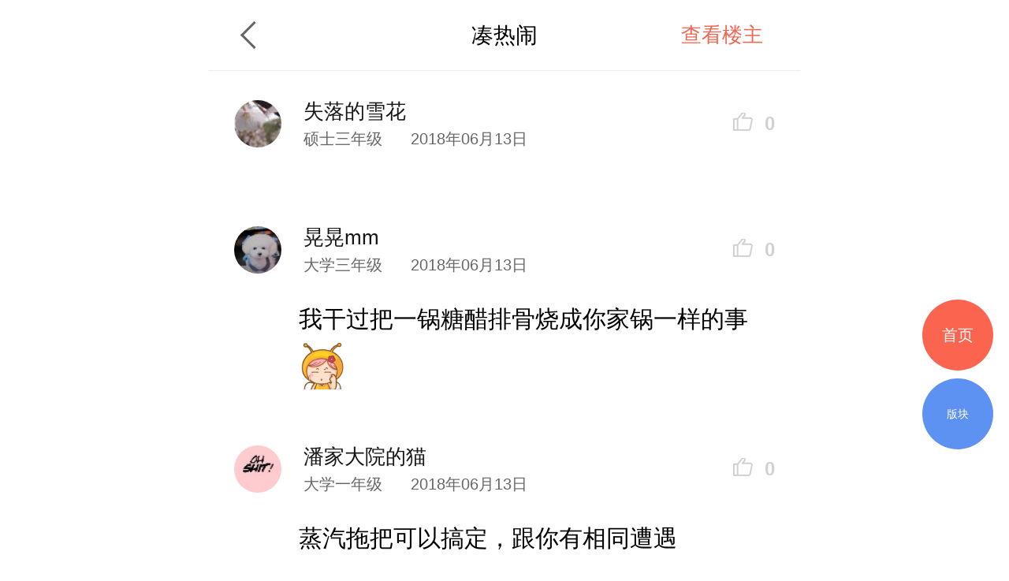

--- FILE ---
content_type: text/html; charset=UTF-8
request_url: http://m.deyi.com/thread-11852507-2-1.html
body_size: 6421
content:
<!DOCTYPE html>
<html lang="en">
<head>
    <meta charset="UTF-8">
    <title>我只想煮个玉米吃而已 - 凑热闹 - 武汉得意生活手机版</title>
    <meta name="keywords" content="玉米,凑热闹" />
    <meta name="description" content="我只想煮个玉米吃而已{:boy-cry:}看来真是哪儿凉快哪儿呆，还好" />
    <meta content="width=device-width, initial-scale=1.0, maximum-scale=1.0, user-scalable=no" name="viewport" />
    <meta content="yes" name="apple-mobile-web-app-capable" />
    <meta content="black" name="apple-mobile-web-app-status-bar-style" />
    <meta content="telephone=no" name="format-detection" />
    <meta http-equiv="x-dns-prefetch-control" content="on" />
    <meta name="screen-orientation" content="portrait" />
    <meta name="applicable-device"content="mobile">
    <meta name="robots" content="noarchive">
    <link rel="dns-prefetch" href="//img.deyi.com/" />
    <link rel="dns-prefetch" href="//static.deyi.com/" />
    <link rel="dns-prefetch" href="//api-s.deyi.com/" />
    <link rel="stylesheet" href="//static.deyi.com/wap/css/wap.css?0.0.299" />
    <link rel="stylesheet" href="/static/app65/css/vote.css?0.0.299">
    <link rel="stylesheet" href="/static/app65/css/yitaogoodsphone.css?0.0.299">
   
    <link rel="canonical" href="http://www.deyi.com/thread-11852507-1-1.html">
    <script>
        (function (doc, win) {
            var docEl = doc.documentElement,
                resizeEvt = 'orientationchange' in window ? 'orientationchange' : 'resize',
                recalc = function () {
                    var clientWidth = docEl.clientWidth;
                    if (!clientWidth) return;
                    if (clientWidth >= 750) {
                        docEl.style.fontSize = '100px';
                    } else {
                        docEl.style.fontSize = 100 * (clientWidth / 750) + 'px';
                    }
                };
            if (!doc.addEventListener) return;
            win.addEventListener(resizeEvt, recalc, false);
            recalc();
        })(document, window);
        function setcookie(cookieName, cookieValue, seconds, path, domain, secure) {
            var expires = new Date();

            if (cookieValue == '' || seconds < 0) {
                cookieValue = '';
                seconds = -2592000;
            }
            expires.setTime(expires.getTime() + seconds * 1000);
            domain = !domain ? '' : domain;
            path = !path ? '/' : path;
            document.cookie = escape(cookieName) + '=' + escape(cookieValue) +
                (expires ? '; expires=' + expires.toGMTString() : '') +
                (path ? '; path=' + path : '/') +
                (domain ? '; domain=' + domain : '') +
                (secure ? '; secure' : '');
        }

        function getcookie(name, nounescape) {
            var cookie_start = document.cookie.indexOf(name);
            var cookie_end = document.cookie.indexOf(";", cookie_start);
            if (cookie_start == -1) {
                return '';
            } else {
                var v = document.cookie.substring(cookie_start + name.length + 1, (cookie_end > cookie_start ? cookie_end : document.cookie.length));
                return !nounescape ? unescape(v) : v;
            }
        }


    </script>
</head>
<body class="content zone-plana" id="content"><script>
    var ua = window.navigator.userAgent.toLowerCase(),
        num = window.location.href.match(/[0-9]{1,}/)[0],
        url = "https://m2.deyi.com/t-" + num + ".html";
    if (ua.match(/MicroMessenger/i) == 'micromessenger') {
        window.location.href = url;
    }
    console.log(123123)
</script>
<style>
    #content-fangyuan{
    padding: .1rem;
    background:#f3f6fb;
    border: 1px solid #d9e3ef;
    margin:.1rem 0;
    display: flex;
    justify-content: space-around;
    border-radius:.05rem;
}
#content-fangyuan>div{
    padding: .1rem;
    box-sizing: border-box;
    
}
#content-fangyuan>div p{
    text-align:center;
    font-size:.14rem;
    margin-top:.1rem;
}
</style>
<header class="content-header zone-plan-header">
    <a class="topic-header-btn" href="/fun.html"></a>
    <a  class="title" href="/fun.html">凑热闹</a>
    <nav>
                <a class="active" href="/forum-viewthread-tid-11852507-page-1-authorid-607057.html">查看楼主</a>
            </nav>
</header>

<section  style="padding:.34rem 0 .34rem .32rem" class="aricle"  id="pid124812174">
    <panel>
        <user>
            <portrait><a href="/space-uid-75050.html"><img src="http://img.deyi.com/avatar/000/07/50/50_avatar_small.jpg" fixed /></a></portrait>
            <div>
                <user-name>失落的雪花</user-name>
                <user-info>
                    <user-level>硕士三年级</user-level>
                    <storey>
                        <time>2018年06月13日</time>
                    </storey>
                </user-info>
            </div>
        </user>

        <aside class="right   ">0</aside>
    </panel>
        <article delegate="p">
                    </article>
               </section>
<section  style="padding:.34rem 0 .34rem .32rem" class="aricle"  id="pid124812448">
    <panel>
        <user>
            <portrait><a href="/space-uid-789621.html"><img src="http://img.deyi.com/avatar/000/78/96/21_avatar_small.jpg" fixed /></a></portrait>
            <div>
                <user-name>晃晃mm</user-name>
                <user-info>
                    <user-level>大学三年级</user-level>
                    <storey>
                        <time>2018年06月13日</time>
                    </storey>
                </user-info>
            </div>
        </user>

        <aside class="right   ">0</aside>
    </panel>
        <article delegate="p">
        <p>我干过把一锅糖醋排骨烧成你家锅一样的事<img class="emotion-img" src="https://static.deyi.com/pc/image/smiley/deyiemotion/girl-sweat.gif" /></p>            </article>
               </section>
<section  style="padding:.34rem 0 .34rem .32rem" class="aricle"  id="pid124813215">
    <panel>
        <user>
            <portrait><a href="/space-uid-18680.html"><img src="http://img.deyi.com/avatar/000/01/86/80_avatar_small.jpg" fixed /></a></portrait>
            <div>
                <user-name>潘家大院的猫</user-name>
                <user-info>
                    <user-level>大学一年级</user-level>
                    <storey>
                        <time>2018年06月13日</time>
                    </storey>
                </user-info>
            </div>
        </user>

        <aside class="right   ">0</aside>
    </panel>
        <article delegate="p">
        <p>蒸汽拖把可以搞定，跟你有相同遭遇</p>            </article>
               </section>
<section  style="padding:.34rem 0 .34rem .32rem" class="aricle"  id="pid124814460">
    <panel>
        <user>
            <portrait><a href="/space-uid-1268053.html"><img src="http://img.deyi.com/avatar/001/26/80/53_avatar_small.jpg" fixed /></a></portrait>
            <div>
                <user-name>有多少爱可以胡来</user-name>
                <user-info>
                    <user-level>初中三年级</user-level>
                    <storey>
                        <time>2018年06月13日</time>
                    </storey>
                </user-info>
            </div>
        </user>

        <aside class="right   ">0</aside>
    </panel>
        <article delegate="p">
        <p>直接换锅</p>            </article>
               </section>
<section  style="padding:.34rem 0 .34rem .32rem" class="aricle"  id="pid124814943">
    <panel>
        <user>
            <portrait><a href="/space-uid-1116736.html"><img src="http://img.deyi.com/avatar/001/11/67/36_avatar_small.jpg" fixed /></a></portrait>
            <div>
                <user-name>我是莉莉桑</user-name>
                <user-info>
                    <user-level>得意号</user-level>
                    <storey>
                        <time>2018年06月13日</time>
                    </storey>
                </user-info>
            </div>
        </user>

        <aside class="right   ">0</aside>
    </panel>
        <article delegate="p">
        <p>破财消灾破财消灾</p>            </article>
               </section>
<section  style="padding:.34rem 0 .34rem .32rem" class="aricle" author id="pid124822332">
    <panel>
        <user>
            <portrait><a href="/space-uid-607057.html"><img src="http://img.deyi.com/avatar/000/60/70/57_avatar_small.jpg" fixed /></a></portrait>
            <div>
                <user-name>本宫带你赢</user-name>
                <user-info>
                    <user-level>超级意粉</user-level>
                    <storey>
                        <time>2018年06月13日</time>
                    </storey>
                </user-info>
            </div>
        </user>

        <aside class="right   ">0</aside>
    </panel>
        <article delegate="p">
        <quote><a href="http://m.deyi.com/thread-11852507-2-1.html#pid124812448"><quote-title><mark>晃晃mm</mark>发表于 2018-06-13 14:37</quote-title><quote-content> 我干过把一锅糖醋排骨烧成你家锅一样的事<img class="emotion-img" src="https://static.deyi.com/pc/image/smiley/deyiemotion/girl-sweat.gif" /></quote-content></a></quote> <p>骨头捏？</p>            </article>
               </section>
<section  style="padding:.34rem 0 .34rem .32rem" class="aricle" author id="pid124822335">
    <panel>
        <user>
            <portrait><a href="/space-uid-607057.html"><img src="http://img.deyi.com/avatar/000/60/70/57_avatar_small.jpg" fixed /></a></portrait>
            <div>
                <user-name>本宫带你赢</user-name>
                <user-info>
                    <user-level>超级意粉</user-level>
                    <storey>
                        <time>2018年06月13日</time>
                    </storey>
                </user-info>
            </div>
        </user>

        <aside class="right   ">0</aside>
    </panel>
        <article delegate="p">
                    </article>
               </section>
<section  style="padding:.34rem 0 .34rem .32rem" class="aricle" author id="pid124822339">
    <panel>
        <user>
            <portrait><a href="/space-uid-607057.html"><img src="http://img.deyi.com/avatar/000/60/70/57_avatar_small.jpg" fixed /></a></portrait>
            <div>
                <user-name>本宫带你赢</user-name>
                <user-info>
                    <user-level>超级意粉</user-level>
                    <storey>
                        <time>2018年06月13日</time>
                    </storey>
                </user-info>
            </div>
        </user>

        <aside class="right   ">0</aside>
    </panel>
        <article delegate="p">
        <quote><a href="http://m.deyi.com/thread-11852507-2-1.html#pid124814943"><quote-title><mark>小个子的莉莉桑</mark>发表于 2018-06-13 15:59</quote-title><quote-content> 破财消灾破财消灾</quote-content></a></quote> <p>哈哈哈，不算破财！</p>            </article>
               </section>
<section  style="padding:.34rem 0 .34rem .32rem" class="aricle" author id="pid124822344">
    <panel>
        <user>
            <portrait><a href="/space-uid-607057.html"><img src="http://img.deyi.com/avatar/000/60/70/57_avatar_small.jpg" fixed /></a></portrait>
            <div>
                <user-name>本宫带你赢</user-name>
                <user-info>
                    <user-level>超级意粉</user-level>
                    <storey>
                        <time>2018年06月13日</time>
                    </storey>
                </user-info>
            </div>
        </user>

        <aside class="right   ">0</aside>
    </panel>
        <article delegate="p">
        <quote><a href="http://m.deyi.com/thread-11852507-2-1.html#pid124813215"><quote-title><mark>潘家大院的猫</mark>发表于 2018-06-13 15:02</quote-title><quote-content> 蒸汽拖把可以搞定，跟你有相同遭遇</quote-content></a></quote> <p>握爪</p>            </article>
               </section>
<section  style="padding:.34rem 0 .34rem .32rem" class="aricle" author id="pid124822350">
    <panel>
        <user>
            <portrait><a href="/space-uid-607057.html"><img src="http://img.deyi.com/avatar/000/60/70/57_avatar_small.jpg" fixed /></a></portrait>
            <div>
                <user-name>本宫带你赢</user-name>
                <user-info>
                    <user-level>超级意粉</user-level>
                    <storey>
                        <time>2018年06月13日</time>
                    </storey>
                </user-info>
            </div>
        </user>

        <aside class="right   ">0</aside>
    </panel>
        <article delegate="p">
        <quote><a href="http://m.deyi.com/thread-11852507-2-1.html#pid124814460"><quote-title><mark>有多少爱可以胡来</mark>发表于 2018-06-13 15:43</quote-title><quote-content> 直接换锅</quote-content></a></quote> <p><img class="emotion-img" src="https://static.deyi.com/pc/image/smiley/deyiemotion/boy-devil-smile.gif" />还好没烂</p>            </article>
               </section>
<section  style="padding:.34rem 0 .34rem .32rem" class="aricle"  id="pid124822492">
    <panel>
        <user>
            <portrait><a href="/space-uid-1206264.html"><img src="http://img.deyi.com/avatar/001/20/62/64_avatar_small.jpg" fixed /></a></portrait>
            <div>
                <user-name>大自在相</user-name>
                <user-info>
                    <user-level>硕士一年级</user-level>
                    <storey>
                        <time>2018年06月13日</time>
                    </storey>
                </user-info>
            </div>
        </user>

        <aside class="right   ">0</aside>
    </panel>
        <article delegate="p">
        <quote><a href="http://m.deyi.com/thread-11852507-1-1.html#pid124791930"><quote-title><mark>本宫带你赢</mark>发表于 2018-06-12 17:24</quote-title><quote-content> 只想煮个吃的而已<img class="emotion-img" src="https://static.deyi.com/pc/image/smiley/deyiemotion/boy-cry.gif" /></quote-content></a></quote> <p>建议你去相亲，解放公园有相亲角，找个会做饭的老公</p>            </article>
               </section>
<section  style="padding:.34rem 0 .34rem .32rem" class="aricle" author id="pid124822569">
    <panel>
        <user>
            <portrait><a href="/space-uid-607057.html"><img src="http://img.deyi.com/avatar/000/60/70/57_avatar_small.jpg" fixed /></a></portrait>
            <div>
                <user-name>本宫带你赢</user-name>
                <user-info>
                    <user-level>超级意粉</user-level>
                    <storey>
                        <time>2018年06月13日</time>
                    </storey>
                </user-info>
            </div>
        </user>

        <aside class="right   ">0</aside>
    </panel>
        <article delegate="p">
        <quote><a href="http://m.deyi.com/thread-11852507-2-1.html#pid124822492"><quote-title><mark>大自在相</mark>发表于 2018-06-13 21:49</quote-title><quote-content> 建议你去相亲，解放公园有相亲角，找个会做饭的老公</quote-content></a></quote> <p>结婚了我<img class="emotion-img" src="https://static.deyi.com/pc/image/smiley/deyiemotion/boy-pick-nose.gif" /></p>            </article>
               </section>
<section  style="padding:.34rem 0 .34rem .32rem" class="aricle"  id="pid124822654">
    <panel>
        <user>
            <portrait><a href="/space-uid-1206264.html"><img src="http://img.deyi.com/avatar/001/20/62/64_avatar_small.jpg" fixed /></a></portrait>
            <div>
                <user-name>大自在相</user-name>
                <user-info>
                    <user-level>硕士一年级</user-level>
                    <storey>
                        <time>2018年06月13日</time>
                    </storey>
                </user-info>
            </div>
        </user>

        <aside class="right   ">0</aside>
    </panel>
        <article delegate="p">
        <p>你老公居然不给你做饭</p>            </article>
               </section>
<section  style="padding:.34rem 0 .34rem .32rem" class="aricle"  id="pid124825686">
    <panel>
        <user>
            <portrait><a href="/space-uid-127475.html"><img src="http://img.deyi.com/avatar/000/12/74/75_avatar_small.jpg" fixed /></a></portrait>
            <div>
                <user-name>光耀之城</user-name>
                <user-info>
                    <user-level>高中一年级</user-level>
                    <storey>
                        <time>2018年06月14日</time>
                    </storey>
                </user-info>
            </div>
        </user>

        <aside class="right   ">0</aside>
    </panel>
        <article delegate="p">
        <p>倒点醋</p>            </article>
               </section>
<section  style="padding:.34rem 0 .34rem .32rem" class="aricle"  id="pid124826379">
    <panel>
        <user>
            <portrait><a href="/space-uid-127082.html"><img src="http://img.deyi.com/avatar/000/12/70/82_avatar_small.jpg" fixed /></a></portrait>
            <div>
                <user-name>背上有点凉</user-name>
                <user-info>
                    <user-level>博士后</user-level>
                    <storey>
                        <time>2018年06月14日</time>
                    </storey>
                </user-info>
            </div>
        </user>

        <aside class="right   ">0</aside>
    </panel>
        <article delegate="p">
        <p>傻缺</p>            </article>
               </section>
<section  style="padding:.34rem 0 .34rem .32rem" class="aricle"  id="pid124827157">
    <panel>
        <user>
            <portrait><a href="/space-uid-612441.html"><img src="http://img.deyi.com/avatar/000/61/24/41_avatar_small.jpg" fixed /></a></portrait>
            <div>
                <user-name>咪咕咕</user-name>
                <user-info>
                    <user-level>硕士三年级</user-level>
                    <storey>
                        <time>2018年06月14日</time>
                    </storey>
                </user-info>
            </div>
        </user>

        <aside class="right   ">0</aside>
    </panel>
        <article delegate="p">
        <p>白醋浸泡</p>            </article>
               </section>
<section  style="padding:.34rem 0 .34rem .32rem" class="aricle"  id="pid124833324">
    <panel>
        <user>
            <portrait><a href="/space-uid-378204.html"><img src="http://img.deyi.com/avatar/000/37/82/04_avatar_small.jpg" fixed /></a></portrait>
            <div>
                <user-name>奥明改色贴膜</user-name>
                <user-info>
                    <user-level>博士一年级</user-level>
                    <storey>
                        <time>2018年06月14日</time>
                    </storey>
                </user-info>
            </div>
        </user>

        <aside class="right   ">0</aside>
    </panel>
        <article delegate="p">
        <p>娘娘您这是做玉米糊糊吧，不好洗哦</p>            </article>
               </section>
<section  style="padding:.34rem 0 .34rem .32rem" class="aricle" author id="pid124848165">
    <panel>
        <user>
            <portrait><a href="/space-uid-607057.html"><img src="http://img.deyi.com/avatar/000/60/70/57_avatar_small.jpg" fixed /></a></portrait>
            <div>
                <user-name>本宫带你赢</user-name>
                <user-info>
                    <user-level>超级意粉</user-level>
                    <storey>
                        <time>2018年06月14日</time>
                    </storey>
                </user-info>
            </div>
        </user>

        <aside class="right   ">0</aside>
    </panel>
        <article delegate="p">
        <quote><a href="http://m.deyi.com/thread-11852507-2-1.html#pid124833324"><quote-title><mark>武汉三洋</mark>发表于 2018-06-14 11:46</quote-title><quote-content> 娘娘您这是做玉米糊糊吧，不好洗哦</quote-content></a></quote> <p>烤玉米</p>            </article>
               </section>
<section  style="padding:.34rem 0 .34rem .32rem" class="aricle" author id="pid124848171">
    <panel>
        <user>
            <portrait><a href="/space-uid-607057.html"><img src="http://img.deyi.com/avatar/000/60/70/57_avatar_small.jpg" fixed /></a></portrait>
            <div>
                <user-name>本宫带你赢</user-name>
                <user-info>
                    <user-level>超级意粉</user-level>
                    <storey>
                        <time>2018年06月14日</time>
                    </storey>
                </user-info>
            </div>
        </user>

        <aside class="right   ">0</aside>
    </panel>
        <article delegate="p">
        <quote><a href="http://m.deyi.com/thread-11852507-2-1.html#pid124827157"><quote-title><mark>咪咕咕</mark>发表于 2018-06-14 08:37</quote-title><quote-content> 白醋浸泡</quote-content></a></quote> <p>好的<img class="emotion-img" src="https://static.deyi.com/pc/image/smiley/deyiemotion/boy-refuel.gif" /></p>            </article>
               </section>
<section  style="padding:.34rem 0 .34rem .32rem" class="aricle" author id="pid124848178">
    <panel>
        <user>
            <portrait><a href="/space-uid-607057.html"><img src="http://img.deyi.com/avatar/000/60/70/57_avatar_small.jpg" fixed /></a></portrait>
            <div>
                <user-name>本宫带你赢</user-name>
                <user-info>
                    <user-level>超级意粉</user-level>
                    <storey>
                        <time>2018年06月14日</time>
                    </storey>
                </user-info>
            </div>
        </user>

        <aside class="right   ">0</aside>
    </panel>
        <article delegate="p">
        <quote><a href="http://m.deyi.com/thread-11852507-2-1.html#pid124822654"><quote-title><mark>大自在相</mark>发表于 2018-06-13 21:56</quote-title><quote-content> 你老公居然不给你做饭</quote-content></a></quote> <p>我煮给娃吃</p>            </article>
               </section>

    <section class="page-tips">
        <div><a href="thread-11852507-1-1.html">上一页</a></div>
        <div class="num  ">
            2/3        </div>
                <div><a href="thread-11852507-3-1.html">下一页</a></div>
                        <srction class="page-choose hide">
            <ul>
                                <li ><a href="http://m.deyi.com/thread-11852507-1-1.html">1</a></li>
                                <li class="active"><a href="http://m.deyi.com/thread-11852507-2-1.html">2</a></li>
                                <li ><a href="http://m.deyi.com/thread-11852507-3-1.html">3</a></li>
                            </ul>
        </srction>
            </section>


<!--回到顶部-->
<div class="gotop">

</div>
<!--首页-->
<a href="/" class="tips-home">首页</a>
<!--版块-->
<a href="/board.html" class="tips-plate">版块</a>
<iframe id="aim" src=""  style="position:fixed;bottom:0;left:0;z-index:-999;width:7.5rem;opacity:0" frameborder="0"></iframe>
<div class="wrap-bg hide"></div>
<div class="download-tip">
<div class="download-tip-ct">
    <p>和武汉妹子交朋友</p>
    <p>了解武汉的窗口</p>
    <p>在武汉结婚&nbsp;&nbsp;买房&nbsp;&nbsp;装修&nbsp;&nbsp;旅游&nbsp;&nbsp;购物</p>
    <p>用得意生活app有优惠</p>
    <a class="zone-download">立即下载</a>
</div>
</div>


<script src="//static.deyi.com/wap/js/build.js?0.0.299"></script>
<script src="//static.deyi.com/wap/js/plug/bscroll.js?0.0.299"></script>
<script>
    var adConfig={"date":"1514131200000,1514131200000,1514131200000,1514131200000,1514131200000,1514131200000,1514131200000","edate":"1514476800000,1514476800000,1514476800000,1514476800000,1514476800000,1514476800000,1514476800000","aimurl":"http:\/\/t.cr-nielsen.com\/hat?_t=r&type=clk&hat_id=ODEwMDg3NzgmMzIxNDEwNTQm40s&_l=aHR0cDovL3Nob3AuMTAwODYuY24vZ29vZHMvMjcwXzI3MF9udW1jYXJkXzEwNDMzNTQuaHRtbA==&_z=m&rnd=31524453,http:\/\/t.cr-nielsen.com\/hat?_t=r&type=clk&hat_id=ODEwMDg3NzgmMzIxNDEwNTQm40s&_l=aHR0cDovL3Nob3AuMTAwODYuY24vZ29vZHMvMjcwXzI3MF9udW1jYXJkXzEwNDMzNTQuaHRtbA==&_z=m&rnd=31524453,http:\/\/t.cr-nielsen.com\/hat?_t=r&type=clk&hat_id=ODEwMDg3NzgmMzIxNDEwNTUmH08&_l=aHR0cDovL3Nob3AuMTAwODYuY24vZ29vZHMvMjcwXzI3MF9udW1jYXJkXzEwNDMzNTQuaHRtbA==&_z=m&rnd=35199602,http:\/\/t.cr-nielsen.com\/hat?_t=r&type=clk&hat_id=ODEwMDg3NzgmMzIxNDEwNTcmp0Q&_l=aHR0cDovL3Nob3AuMTAwODYuY24vZ29vZHMvMjcwXzI3MF9udW1jYXJkXzEwNDMzNTQuaHRtbA==&_z=m&rnd=86041485,http:\/\/t.cr-nielsen.com\/hat?_t=r&type=clk&hat_id=ODEwMDg3NzgmMzIxNDEwNTgms3Q&_l=aHR0cDovL3Nob3AuMTAwODYuY24vZ29vZHMvMjcwXzI3MF9udW1jYXJkXzEwNDMzNTQuaHRtbA==&_z=m&rnd=75187436,http:\/\/t.cr-nielsen.com\/hat?_t=r&type=clk&hat_id=ODEwMDg3NzgmMzIxNDEwNjAm11o&_l=aHR0cDovL3Nob3AuMTAwODYuY24vZ29vZHMvMjcwXzI3MF9udW1jYXJkXzEwNDMzNTQuaHRtbA==&_z=m&rnd=55150678,http:\/\/t.cr-nielsen.com\/hat?_t=r&type=clk&hat_id=ODEwMDg3NzgmMzIxNDEwNjImb1E&_l=aHR0cDovL3Nob3AuMTAwODYuY24vZ29vZHMvMjcwXzI3MF9udW1jYXJkXzEwNDMzNTQuaHRtbA==&_z=m&rnd=51919759","aimid":"http:\/\/secure-chn.imrworldwide.com\/cgi-bin\/gn?prd=chn&ci=ent579863&am=3&at=view&rt=banner&st=image&ca=cmp123356&cr=crv490370&pc=plc3424910&r=[timestamp],http:\/\/secure-chn.imrworldwide.com\/cgi-bin\/gn?prd=chn&ci=ent579863&am=3&at=view&rt=banner&st=image&ca=cmp123356&cr=crv490371&pc=plc3424911&r=[timestamp],http:\/\/secure-chn.imrworldwide.com\/cgi-bin\/gn?prd=chn&ci=ent579863&am=3&at=view&rt=banner&st=image&ca=cmp123356&cr=crv490372&pc=plc3424912&r=[timestamp],http:\/\/secure-chn.imrworldwide.com\/cgi-bin\/gn?prd=chn&ci=ent579863&am=3&at=view&rt=banner&st=image&ca=cmp123356&cr=crv490373&pc=plc3424904&r=[timestamp],http:\/\/secure-chn.imrworldwide.com\/cgi-bin\/gn?prd=chn&ci=ent579863&am=3&at=view&rt=banner&st=image&ca=cmp123356&cr=crv490374&pc=plc3424904&r=[timestamp],http:\/\/secure-chn.imrworldwide.com\/cgi-bin\/gn?prd=chn&ci=ent579863&am=3&at=view&rt=banner&st=image&ca=cmp123356&cr=crv490375&pc=plc3424904&r=[timestamp],http:\/\/secure-chn.imrworldwide.com\/cgi-bin\/gn?prd=chn&ci=ent579863&am=3&at=view&rt=banner&st=image&ca=cmp123356&cr=crv490376&pc=plc3424904&r=[timestamp]","exposecount":"42234,45212,41212,34000,65321,42151,49821","aimcount":"19721,19230,17670,14200,16500,17421,17342","aimkey":"index,indexx,zone1,move,life,zone2,zone3","expose":"indexd,indexxd,zone1d,moved,lifed,zone2d,zone3d"};
</script>
<script src="/wap/js/ad.js?0.0.299"></script>
<script>
var choose_key;
// 去除空标签
$.each($("p"),function(){
    if(!$(this).text()&&$(this).find("img").length==0){
        $(this).remove();
    }
})
$(".page-tips .num").on("click", function() {
    $(".wrap-bg").toggleClass("hide");
    $(".page-choose").toggleClass("hide");
    if (!choose_key) {
        var length = $(".page-choose ul li").length * 1.5 + (0.6),
            num=$(".page-choose li.active").index()+1,
            size=$("html").attr("style").match(/[0-9.]{1,9}/)[0];
        $(".page-choose ul").css("width", length + "rem");

        setTimeout(function() {
            chooseScroll = new IScroll('.page-choose', {
                "click": true,
                scrollX: true,
                mouseWheel: true
            });
            if(((num*1.5)+0.6)>7.5){
                chooseScroll.scrollTo(-(((num-2)*1.5)+0.6)*size,0,0)
            }
        }, 400)
        choose_key=true;
    }
})

$(".wrap-bg").on("click", function() {
    $(".wrap-bg").addClass("hide");
    $(".page-choose").addClass("hide");
})
// 新增点击查看更多
    var articleCt=$(".content-main"),
        all=$(".zone-all");
        if(articleCt.length>0 && articleCt[0].offsetHeight>400){
            articleCt.addClass("zone-hidden");
            all.show();
        }else{
            all.hide();
        }
$('.zone-all').on('click', function() { if ($(".content-main").hasClass('zone-hidden')) { $(this).hide();$(".content-main").removeClass('zone-hidden'); } });

        // 打赏点赞 查看更多
function checkHeight(ele) {
    if (ele.length == 0) return;
    var pTop = $(ele).parents(".list").offset().top,
        H = $(ele).offset().top + $(ele).height(),
        size = $("html").attr("style").match(/[0-9.]{1,9}/)[0];
    if (H - pTop > .73 * size) {
        $(ele).parent(".list").addClass('detail-intro');
        $(ele).parent(".list").next().show();
    } else {
        $(ele).parent(".list").removeClass('detail-intro');
        $(ele).parent(".list").next().hide();
    }
}
checkHeight($(".content-dispose-info .reward").find("li").eq(-1));
checkHeight($(".content-dispose-info .like").find("li").eq(-1));
$(".info-more").on("click", function() {
    if ($(this).prev().hasClass('detail-intro')) {
        $(this).hide().prev().removeClass('detail-intro');
    }
})
</script>
<script>
    var _hmt = _hmt || [];
    (function() {
        var hm = document.createElement("script");
        hm.src = "https://hm.baidu.com/hm.js?fe91f3d508d2bd3a4a1a6488820a2a28";
        var s = document.getElementsByTagName("script")[0];
        s.parentNode.insertBefore(hm, s);
    })();
</script>

<div class="copyright">
    <nav>
        <a href="/app/download">下载得意生活APP</a>
        <a href="http://www.deyi.com/forum.php?mod=wap_index&mobile=no">电脑版</a>
    </nav>
    <p>&copy;2008-2026&nbsp;&nbsp;得意生活&nbsp;&nbsp;版权所有&nbsp;&nbsp;鄂B2-20080065</p>
    <sapn>得意生活&reg;得意&reg;得意DEYI&reg;</sapn>
</div>

<script>
    var _hmt = _hmt || [];
    (function() {
        var hm = document.createElement("script");
        hm.src = "https://hm.baidu.com/hm.js?ce73749cf61c596609fc1884e0e77a3a";
        var s = document.getElementsByTagName("script")[0];
        s.parentNode.insertBefore(hm, s);
    })();
</script>
<script>
    (function(){
        var bp = document.createElement('script');
        var curProtocol = window.location.protocol.split(':')[0];
        if (curProtocol === 'https') {
            bp.src = 'https://zz.bdstatic.com/linksubmit/push.js';
        }
        else {
            bp.src = 'http://push.zhanzhang.baidu.com/push.js';
        }
        var s = document.getElementsByTagName("script")[0];
        s.parentNode.insertBefore(bp, s);
    })();
</script>
<script>(function(){
        var src = (document.location.protocol == "http:") ? "http://js.passport.qihucdn.com/11.0.1.js?f25d0ebdd915b17dad34136e3601bd68":"https://jspassport.ssl.qhimg.com/11.0.1.js?f25d0ebdd915b17dad34136e3601bd68";
        document.write('<script src="' + src + '" id="sozz"><\/script>');
    })();
</script>
</body>
</html>